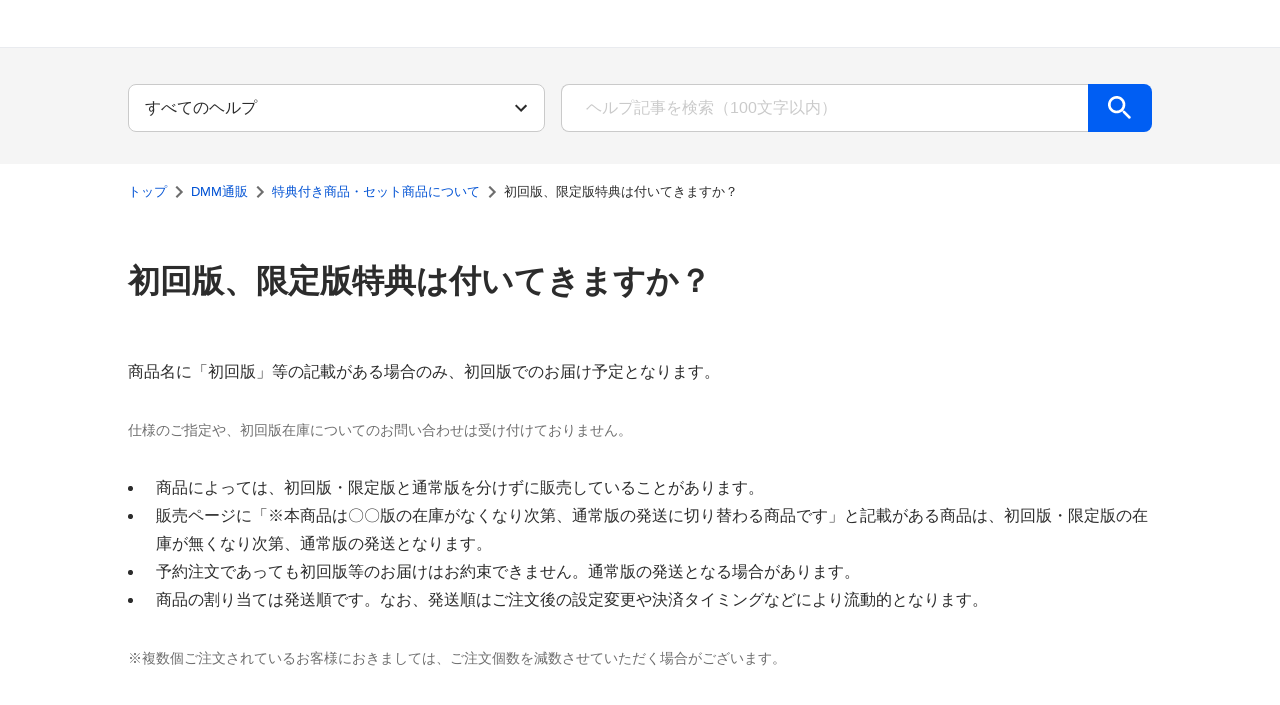

--- FILE ---
content_type: text/html; charset=utf-8
request_url: https://support.dmm.com/mono/article/46891
body_size: 11641
content:
<!DOCTYPE html><html><head><meta charSet="utf-8"/><meta name="viewport" content="width=device-width, initial-scale=1.0"/><title>初回版、限定版特典は付いてきますか？ DMM通販 DMMヘルプセンター</title><link rel="canonical" href="https://support.dmm.com/mono/article/46891"/><link rel="shortcut icon" href="/favicon.ico"/><meta name="next-head-count" content="5"/><link rel="preload" href="/_next/static/css/20523d33807587e0.css" as="style"/><link rel="stylesheet" href="/_next/static/css/20523d33807587e0.css" data-n-g=""/><noscript data-n-css=""></noscript><script defer="" nomodule="" src="/_next/static/chunks/polyfills-42372ed130431b0a.js"></script><script src="/_next/static/chunks/webpack-575d6a65205c0a21.js" defer=""></script><script src="/_next/static/chunks/framework-6d28727e634f0245.js" defer=""></script><script src="/_next/static/chunks/main-13e4460bbee117b0.js" defer=""></script><script src="/_next/static/chunks/pages/_app-29c4935ad4c3a28e.js" defer=""></script><script src="/_next/static/chunks/966-7a000369845eb8a9.js" defer=""></script><script src="/_next/static/chunks/577-749a4f08bcb56129.js" defer=""></script><script src="/_next/static/chunks/330-1b6e29f39d1b85d3.js" defer=""></script><script src="/_next/static/chunks/996-39dcc6eb8c768e8e.js" defer=""></script><script src="/_next/static/chunks/36-5abf9dc156ed9f95.js" defer=""></script><script src="/_next/static/chunks/187-f137ca9ed7ff8606.js" defer=""></script><script src="/_next/static/chunks/pages/%5Bcategory%5D/article/%5BarticleId%5D-c1323b43d00f25f5.js" defer=""></script><script src="/_next/static/NtIYAHn1C-rGy36DN7U00/_buildManifest.js" defer=""></script><script src="/_next/static/NtIYAHn1C-rGy36DN7U00/_ssgManifest.js" defer=""></script></head><body><noscript><iframe src="https://www.googletagmanager.com/ns.html?id=GTM-PLC9LTZ" height="0" width="0" style="display:none;visibility:hidden"></iframe></noscript><div id="__next"><div id=":R16:"><style>div[id=":R16:"]{--turtle-borderRadius-small:0.25rem;--turtle-borderRadius-medium:0.5rem;--turtle-borderRadius-large:0.75rem;--turtle-borderRadius-circle:9999px;--turtle-breakpoints-values-xxs:0;--turtle-breakpoints-values-xs:400;--turtle-breakpoints-values-sm:736;--turtle-breakpoints-values-md:1040;--turtle-breakpoints-values-lg:1312;--turtle-breakpoints-values-xl:1632;--turtle-palette-gray-50:#FFFFFF;--turtle-palette-gray-75:#FAFAFA;--turtle-palette-gray-100:#F5F5F5;--turtle-palette-gray-200:#EAEAEA;--turtle-palette-gray-300:#E1E1E1;--turtle-palette-gray-400:#CACACA;--turtle-palette-gray-500:#B3B3B3;--turtle-palette-gray-600:#8E8E8E;--turtle-palette-gray-700:#6E6E6E;--turtle-palette-gray-800:#4B4B4B;--turtle-palette-gray-900:#2C2C2C;--turtle-palette-yellow-100:#FDFFC7;--turtle-palette-yellow-200:#FFEA80;--turtle-palette-yellow-300:#FFD761;--turtle-palette-yellow-400:#FFC847;--turtle-palette-yellow-500:#FBBB28;--turtle-palette-yellow-600:#E3A30D;--turtle-palette-yellow-700:#B38019;--turtle-palette-yellow-800:#815C18;--turtle-palette-yellow-900:#74501B;--turtle-palette-red-100:#FAE6EA;--turtle-palette-red-200:#F3D0D8;--turtle-palette-red-300:#E7ABBA;--turtle-palette-red-400:#D77D96;--turtle-palette-red-500:#C55073;--turtle-palette-red-600:#B42F5A;--turtle-palette-red-700:#A81A4C;--turtle-palette-red-800:#8F0539;--turtle-palette-red-900:#75012F;--turtle-palette-blue-100:#EBF3FF;--turtle-palette-blue-200:#C3D9FF;--turtle-palette-blue-300:#94BCFF;--turtle-palette-blue-400:#609EFF;--turtle-palette-blue-500:#448CFF;--turtle-palette-blue-600:#1871FF;--turtle-palette-blue-700:#005EF3;--turtle-palette-blue-800:#0052D4;--turtle-palette-blue-900:#0046B4;--turtle-palette-green-100:#F0FFE3;--turtle-palette-green-200:#D2F9B4;--turtle-palette-green-300:#A9EA80;--turtle-palette-green-400:#77CF4F;--turtle-palette-green-500:#42AB28;--turtle-palette-green-600:#158511;--turtle-palette-green-700:#056815;--turtle-palette-green-800:#015722;--turtle-palette-green-900:#005230;--turtle-palette-violet-100:#EDE5FF;--turtle-palette-violet-200:#E3D7FE;--turtle-palette-violet-300:#CEB8F9;--turtle-palette-violet-400:#BA9FF4;--turtle-palette-violet-500:#A684F1;--turtle-palette-violet-600:#8763E9;--turtle-palette-violet-700:#6541C8;--turtle-palette-violet-800:#502EB8;--turtle-palette-violet-900:#3C24A8;--turtle-palette-pink-100:#FEE6F8;--turtle-palette-pink-200:#FDC9F0;--turtle-palette-pink-300:#F7A6E4;--turtle-palette-pink-400:#F17FD8;--turtle-palette-pink-500:#E25AC8;--turtle-palette-pink-600:#CF3FB5;--turtle-palette-pink-700:#BA2CA2;--turtle-palette-pink-800:#A01C8B;--turtle-palette-pink-900:#840B6F;--turtle-palette-orange-100:#FFEDDC;--turtle-palette-orange-200:#FCDDC4;--turtle-palette-orange-300:#FAB180;--turtle-palette-orange-400:#FA965C;--turtle-palette-orange-500:#F27836;--turtle-palette-orange-600:#DE601B;--turtle-palette-orange-700:#D15715;--turtle-palette-orange-800:#AE410A;--turtle-palette-orange-900:#943505;--turtle-palette-backgroundColor-primaryBackground:#F5F5F5;--turtle-palette-backgroundColor-secondaryBackground:#EAEAEA;--turtle-palette-backgroundColor-tertiaryBackground:#E1E1E1;--turtle-palette-onBackgroundColor-highEmphasis:#2C2C2C;--turtle-palette-onBackgroundColor-mediumEmphasis:#4B4B4B;--turtle-palette-onBackgroundColor-lowEmphasis:#6E6E6E;--turtle-palette-onBackgroundColor-disabled:#B3B3B3;--turtle-palette-surfaceColor-primarySurface:#FFFFFF;--turtle-palette-surfaceColor-secondarySurface:#FAFAFA;--turtle-palette-surfaceColor-tertiarySurface:#F5F5F5;--turtle-palette-onSurfaceColor-highEmphasis:#2C2C2C;--turtle-palette-onSurfaceColor-mediumEmphasis:#4B4B4B;--turtle-palette-onSurfaceColor-lowEmphasis:#6E6E6E;--turtle-palette-onSurfaceColor-placeholder:#CACACA;--turtle-palette-dividerColor-divider:#8E8E8E;--turtle-palette-dividerColor-subDivider:#E1E1E1;--turtle-palette-borderColor-border:#CACACA;--turtle-palette-primaryKeyColors-main:#005EF3;--turtle-palette-primaryKeyColors-light:#609EFF;--turtle-palette-primaryKeyColors-dark:#0052D4;--turtle-palette-primaryKeyColors-contrast:#FFFFFF;--turtle-palette-secondaryKeyColors-main:#FFC847;--turtle-palette-secondaryKeyColors-light:#FFD761;--turtle-palette-secondaryKeyColors-dark:#815C18;--turtle-palette-secondaryKeyColors-contrast:#2C2C2C;--turtle-palette-interactiveColors-main:#0052D4;--turtle-palette-interactiveColors-light:#448CFF;--turtle-palette-interactiveColors-dark:#0046B4;--turtle-palette-interactiveColors-contrast:#FFFFFF;--turtle-palette-interactiveColors-border:#0052D4;--turtle-palette-interactiveColors-background:#e5edfa;--turtle-palette-interactiveColors-link:#0052D4;--turtle-palette-interactiveColors-linkVisited:#6541C8;--turtle-palette-errorColors-main:#B42F5A;--turtle-palette-errorColors-light:#C55073;--turtle-palette-errorColors-dark:#8F0539;--turtle-palette-errorColors-contrast:#FFFFFF;--turtle-palette-errorColors-border:#B42F5A;--turtle-palette-errorColors-background:#f7eaee;--turtle-palette-successColors-main:#158511;--turtle-palette-successColors-light:#42AB28;--turtle-palette-successColors-dark:#056815;--turtle-palette-successColors-contrast:#FFFFFF;--turtle-palette-successColors-border:#158511;--turtle-palette-successColors-background:#e7f2e7;--turtle-palette-warningColors-main:#B38019;--turtle-palette-warningColors-light:#E3A30D;--turtle-palette-warningColors-dark:#815C18;--turtle-palette-warningColors-contrast:#FFFFFF;--turtle-palette-warningColors-border:#B38019;--turtle-palette-warningColors-background:#fff9ec;--turtle-palette-state-disabled-opacity:0.5;--turtle-palette-state-disabled-cursor:not-allowed;--turtle-spacing-small-1:calc(0.25 * 0.5rem);--turtle-spacing-small-2:calc(0.5 * 0.5rem);--turtle-spacing-small-3:calc(1 * 0.5rem);--turtle-spacing-small-4:calc(1.5 * 0.5rem);--turtle-spacing-small-5:calc(2 * 0.5rem);--turtle-spacing-medium-1:calc(3 * 0.5rem);--turtle-spacing-medium-2:calc(4 * 0.5rem);--turtle-spacing-medium-3:calc(5 * 0.5rem);--turtle-spacing-medium-4:calc(6 * 0.5rem);--turtle-spacing-medium-5:calc(7 * 0.5rem);--turtle-spacing-medium-6:calc(8 * 0.5rem);--turtle-spacing-large-1:calc(10 * 0.5rem);--turtle-spacing-large-2:calc(12 * 0.5rem);--turtle-spacing-large-3:calc(14 * 0.5rem);--turtle-spacing-large-4:calc(16 * 0.5rem);--turtle-spacing-large-5:calc(18 * 0.5rem);--turtle-spacing-large-6:calc(20 * 0.5rem);--turtle-typography-heading1-lineHeight:1.3;--turtle-typography-heading1-fontWeight:600;--turtle-typography-heading1-fontSize:calc( 2.027 * clamp(1rem / 1.125, 0.55rem + 1vw, 1rem));--turtle-typography-heading1-fontFamily:"Helvetica Neue", Arial, "Hiragino Kaku Gothic ProN", "Hiragino Sans", Meiryo, sans-serif;--turtle-typography-heading2-lineHeight:1.3;--turtle-typography-heading2-fontWeight:600;--turtle-typography-heading2-fontSize:calc( 1.802 * clamp(1rem / 1.125, 0.55rem + 1vw, 1rem));--turtle-typography-heading2-fontFamily:"Helvetica Neue", Arial, "Hiragino Kaku Gothic ProN", "Hiragino Sans", Meiryo, sans-serif;--turtle-typography-heading3-lineHeight:1.3;--turtle-typography-heading3-fontWeight:600;--turtle-typography-heading3-fontSize:calc( 1.602 * clamp(1rem / 1.125, 0.55rem + 1vw, 1rem));--turtle-typography-heading3-fontFamily:"Helvetica Neue", Arial, "Hiragino Kaku Gothic ProN", "Hiragino Sans", Meiryo, sans-serif;--turtle-typography-heading4-lineHeight:1.3;--turtle-typography-heading4-fontWeight:600;--turtle-typography-heading4-fontSize:calc( 1.424 * clamp(1rem / 1.125, 0.55rem + 1vw, 1rem));--turtle-typography-heading4-fontFamily:"Helvetica Neue", Arial, "Hiragino Kaku Gothic ProN", "Hiragino Sans", Meiryo, sans-serif;--turtle-typography-heading5-lineHeight:1.3;--turtle-typography-heading5-fontWeight:600;--turtle-typography-heading5-fontSize:calc( 1.266 * clamp(1rem / 1.125, 0.55rem + 1vw, 1rem));--turtle-typography-heading5-fontFamily:"Helvetica Neue", Arial, "Hiragino Kaku Gothic ProN", "Hiragino Sans", Meiryo, sans-serif;--turtle-typography-heading6-lineHeight:1.3;--turtle-typography-heading6-fontWeight:600;--turtle-typography-heading6-fontSize:calc( 1.125 * clamp(1rem / 1.125, 0.55rem + 1vw, 1rem));--turtle-typography-heading6-fontFamily:"Helvetica Neue", Arial, "Hiragino Kaku Gothic ProN", "Hiragino Sans", Meiryo, sans-serif;--turtle-typography-body1-lineHeight:1.75;--turtle-typography-body1-fontWeight:400;--turtle-typography-body1-fontSize:calc( 1 * clamp(1rem / 1.125, 0.55rem + 1vw, 1rem));--turtle-typography-body1-fontFamily:"Helvetica Neue", Arial, "Hiragino Kaku Gothic ProN", "Hiragino Sans", Meiryo, sans-serif;--turtle-typography-body2-lineHeight:1.75;--turtle-typography-body2-fontWeight:400;--turtle-typography-body2-fontSize:calc( 0.889 * clamp(1rem / 1.125, 0.55rem + 1vw, 1rem));--turtle-typography-body2-fontFamily:"Helvetica Neue", Arial, "Hiragino Kaku Gothic ProN", "Hiragino Sans", Meiryo, sans-serif;--turtle-typography-body3-lineHeight:1.75;--turtle-typography-body3-fontWeight:400;--turtle-typography-body3-fontSize:calc( 0.79 * clamp(1rem / 1.125, 0.55rem + 1vw, 1rem));--turtle-typography-body3-fontFamily:"Helvetica Neue", Arial, "Hiragino Kaku Gothic ProN", "Hiragino Sans", Meiryo, sans-serif;--turtle-typography-body4-lineHeight:1.75;--turtle-typography-body4-fontWeight:400;--turtle-typography-body4-fontSize:calc( 0.702 * clamp(1rem / 1.125, 0.55rem + 1vw, 1rem));--turtle-typography-body4-fontFamily:"Helvetica Neue", Arial, "Hiragino Kaku Gothic ProN", "Hiragino Sans", Meiryo, sans-serif;--turtle-typography-body5-lineHeight:1.75;--turtle-typography-body5-fontWeight:400;--turtle-typography-body5-fontSize:calc( 0.624 * clamp(1rem / 1.125, 0.55rem + 1vw, 1rem));--turtle-typography-body5-fontFamily:"Helvetica Neue", Arial, "Hiragino Kaku Gothic ProN", "Hiragino Sans", Meiryo, sans-serif;--turtle-typography-buttonText-lineHeight:1;--turtle-typography-buttonText-fontWeight:600;--turtle-typography-buttonText-fontSize:calc( 1 * clamp(1rem / 1.125, 0.55rem + 1vw, 1rem));--turtle-typography-buttonText-fontFamily:"Helvetica Neue", Arial, "Hiragino Kaku Gothic ProN", "Hiragino Sans", Meiryo, sans-serif;--turtle-typography-label-lineHeight:1.5;--turtle-typography-label-fontWeight:600;--turtle-typography-label-fontSize:calc( 0.702 * clamp(1rem / 1.125, 0.55rem + 1vw, 1rem));--turtle-typography-label-fontFamily:"Helvetica Neue", Arial, "Hiragino Kaku Gothic ProN", "Hiragino Sans", Meiryo, sans-serif;--turtle-typography-global-fontSizes-10:0.624rem;--turtle-typography-global-fontSizes-20:0.702rem;--turtle-typography-global-fontSizes-30:0.79rem;--turtle-typography-global-fontSizes-40:0.889rem;--turtle-typography-global-fontSizes-50:1rem;--turtle-typography-global-fontSizes-60:1.125rem;--turtle-typography-global-fontSizes-70:1.266rem;--turtle-typography-global-fontSizes-80:1.424rem;--turtle-typography-global-fontSizes-90:1.602rem;--turtle-typography-global-fontSizes-100:1.802rem;--turtle-typography-global-fontSizes-110:2.027rem;--turtle-typography-global-fontSizes-120:2.281rem;--turtle-typography-global-fontSizes-130:2.566rem;--turtle-typography-global-fontSizes-140:2.887rem;--turtle-typography-global-fontSizes-150:3.247rem;--turtle-typography-global-lineHeights-100:1;--turtle-typography-global-lineHeights-130:1.3;--turtle-typography-global-lineHeights-150:1.5;--turtle-typography-global-lineHeights-175:1.75;--turtle-typography-global-lineHeights-body:1.75;--turtle-typography-global-lineHeights-heading:1.3;--turtle-typography-global-lineHeights-buttonText:1;--turtle-typography-global-lineHeights-label:1.5;--turtle-typography-global-fontWeights-100:100;--turtle-typography-global-fontWeights-200:200;--turtle-typography-global-fontWeights-300:300;--turtle-typography-global-fontWeights-400:400;--turtle-typography-global-fontWeights-500:500;--turtle-typography-global-fontWeights-600:600;--turtle-typography-global-fontWeights-700:700;--turtle-typography-global-fontWeights-800:800;--turtle-typography-global-fontWeights-900:900;--turtle-typography-global-fontWeights-bold:700;--turtle-typography-global-fontWeights-normal:400;--turtle-typography-global-fontFamily:"Helvetica Neue", Arial, "Hiragino Kaku Gothic ProN", "Hiragino Sans", Meiryo, sans-serif;--turtle-zIndex-100:1000;--turtle-zIndex-200:1100;--turtle-zIndex-300:1200;--turtle-zIndex-400:1300;--turtle-zIndex-500:1400;--turtle-zIndex-600:1500;--turtle-zIndex-700:1600;--turtle-zIndex-800:1700;--turtle-zIndex-900:1800;--turtle-zIndex-1000:1900;--turtle-zIndex-9999:99999;--turtle-zIndex-tooltip:1900;--turtle-zIndex-snackbar:1700;--turtle-zIndex-modal:1500;--turtle-zIndex-drawer:1300;--turtle-zIndex-header:1200;--turtle-zIndex-fab:1000;}</style><style data-emotion="css 4qj2av">.css-4qj2av{display:grid;grid-template-rows:auto 1fr auto;grid-template-columns:100%;min-height:100vh;min-height:100dvh;}</style><div class="turtle-component turtle-DmmNavi css-4qj2av"><style data-emotion="css 1s45jmn">.css-1s45jmn{display:-webkit-box;display:-webkit-flex;display:-ms-flexbox;display:flex;-webkit-box-pack:left;-ms-flex-pack:left;-webkit-justify-content:left;justify-content:left;-webkit-align-items:center;-webkit-box-align:center;-ms-flex-align:center;align-items:center;width:100%;height:48px;box-sizing:border-box;padding-left:15px;background-color:#fff;border-bottom-style:solid;border-bottom-width:1px;border-bottom-color:#e9ebef;}@media only screen and (max-width: 1039px){.css-1s45jmn{min-width:auto;padding-left:10px;height:45px;border-bottom-color:#f7f7f7;}}</style><header class="css-1s45jmn"><a href="https://www.dmm.com/"><style data-emotion="css ylijxt">.css-ylijxt{display:-webkit-box;display:-webkit-flex;display:-ms-flexbox;display:flex;width:92px;height:28px;}@media only screen and (max-width: 1039px){.css-ylijxt{width:79px;height:24px;}}</style><div class="css-ylijxt"><svg xmlns="http://www.w3.org/2000/svg" viewBox="0 0 184 56"><path fill-rule="evenodd" d="M118.581 41.24a2.72 2.72 0 0 1-.787 1.988 2.786 2.786 0 0 1-3.905 0 2.7 2.7 0 0 1-.8-1.988 2.744 2.744 0 1 1 5.492 0m16.219-9.819a6.3 6.3 0 0 0-1.375-.618 4.7 4.7 0 0 0-1.332-.2 3.44 3.44 0 0 0-2.753 1.197 4.78 4.78 0 0 0-1.021 3.218 4.75 4.75 0 0 0 1.032 3.269 3.7 3.7 0 0 0 2.918 1.161 3.9 3.9 0 0 0 1.33-.227 4 4 0 0 0 1.2-.7v4.539a7.6 7.6 0 0 1-1.961.737 10 10 0 0 1-2.164.23 7.93 7.93 0 0 1-6.067-2.393 9.15 9.15 0 0 1-2.25-6.529 9.11 9.11 0 0 1 2.262-6.516 7.92 7.92 0 0 1 6.055-2.405 12.6 12.6 0 0 1 4.125.676zm19.718 3.684a8.9 8.9 0 0 1-2.354 6.517 9.4 9.4 0 0 1-12.56 0 8.95 8.95 0 0 1-2.333-6.517 8.95 8.95 0 0 1 2.333-6.516 9.4 9.4 0 0 1 12.569.01 8.94 8.94 0 0 1 2.343 6.506zm-8.634 4.774a2.66 2.66 0 0 0 2.345-1.249 6.43 6.43 0 0 0 .83-3.563 6.4 6.4 0 0 0-.83-3.539 2.82 2.82 0 0 0-4.68-.011 6.43 6.43 0 0 0-.819 3.551 6.47 6.47 0 0 0 .819 3.572 2.64 2.64 0 0 0 2.333 1.239zm11.673 4.148V26.564h5.255v2.7a7.1 7.1 0 0 1 2.4-2.166 6.3 6.3 0 0 1 2.988-.7 4.67 4.67 0 0 1 2.716.723 3.54 3.54 0 0 1 1.4 2.145 8.4 8.4 0 0 1 2.519-2.166 6 6 0 0 1 2.854-.7 3.51 3.51 0 0 1 3.136 1.313q.894 1.31.893 5.421v10.9h-5.58V33.452a4 4 0 0 0-.379-2.065 1.44 1.44 0 0 0-1.3-.568 1.87 1.87 0 0 0-1.585.621 3.84 3.84 0 0 0-.471 2.226v10.361h-5.527V33.452a4.04 4.04 0 0 0-.389-2.065 1.41 1.41 0 0 0-1.287-.609 1.9 1.9 0 0 0-1.626.662 3.84 3.84 0 0 0-.491 2.226v10.361zm-54.575-32.054H91.645l-4.219 15.076-4.676-15.076h-10.5l-3.172 16.461-2.943-16.461H54.8l-4.222 15.076L45.9 11.973H35.4l-2.366 12.344c-1.779-7.864-8.97-12.344-19.8-12.344H0v32.054h16.037c5.15 0 10.915-1.618 14.356-5.94l-1.139 5.94h11.213l2.312-13.453 3.928 13.453h8.768l3.345-13.38 2.037 13.38h16.459l2.311-13.453 3.925 13.453h8.77l3.343-13.38 2.035 13.38h11.047zM14.129 32.907v-9.99c2.425 0 6.111.109 6.111 4.974.001 4.973-3.545 5.016-6.111 5.016"></path></svg></div></a></header><div class="turtle-DmmNavi_main"><style data-emotion="css 10klw3m">.css-10klw3m{height:100%;}</style><main class="turtle-LayoutWithNavi css-10klw3m"><style data-emotion="css 84tv55">.css-84tv55{height:100%;box-sizing:border-box;font-family:'Hiragino Kaku Gothic ProN','ヒラギノ角ゴ ProN W4',sans-serif;}</style><div class="turtle-LayoutWithNavi_wrapper css-84tv55"><style data-emotion="css-global 1522fuy">ul{list-style:none;margin:0;padding:0;}ol{margin:0;padding:0;}h1,h2,h3,h4{font-weight:400;}header img,footer img{max-width:unset;display:-webkit-box;display:-webkit-unset;display:-ms-unsetbox;display:unset;}</style><style data-emotion="css 1198uq6">.css-1198uq6{background:#F5F5F5;padding:calc(4 * 0.5rem) 0px;color:#2C2C2C;}</style><div class="css-1198uq6"><div><style data-emotion="css bjjtl">.css-bjjtl{margin:0 auto;max-width:1632px;}@media only screen and (max-width: 1631px){.css-bjjtl{max-width:1312px;}}@media only screen and (max-width: 1311px){.css-bjjtl{max-width:1040px;}}@media only screen and (max-width: 1039px){.css-bjjtl{max-width:736px;}}@media only screen and (max-width: 735px){.css-bjjtl{max-width:100vw;}}@media only screen and (max-width: 399px){.css-bjjtl{max-width:100vw;}}</style><div class="css-bjjtl"><style data-emotion="css 1y9ewx5">.css-1y9ewx5{box-sizing:border-box;display:-webkit-box;display:-webkit-flex;display:-ms-flexbox;display:flex;-webkit-box-flex-wrap:wrap;-webkit-flex-wrap:wrap;-ms-flex-wrap:wrap;flex-wrap:wrap;width:100%;-webkit-flex-direction:row;-ms-flex-direction:row;flex-direction:row;margin-top:calc(-1 * 16px);-webkit-box-pack:center;-ms-flex-pack:center;-webkit-justify-content:center;justify-content:center;}.css-1y9ewx5>.MuiGrid-item{padding-top:16px;}</style><div class="MuiGrid-root MuiGrid-container css-1y9ewx5"><style data-emotion="css ssv6ms">.css-ssv6ms{box-sizing:border-box;margin:0;-webkit-flex-direction:row;-ms-flex-direction:row;flex-direction:row;-webkit-flex-basis:100%;-ms-flex-preferred-size:100%;flex-basis:100%;-webkit-box-flex:0;-webkit-flex-grow:0;-ms-flex-positive:0;flex-grow:0;max-width:100%;}@media (min-width:400px){.css-ssv6ms{-webkit-flex-basis:100%;-ms-flex-preferred-size:100%;flex-basis:100%;-webkit-box-flex:0;-webkit-flex-grow:0;-ms-flex-positive:0;flex-grow:0;max-width:100%;}}@media (min-width:736px){.css-ssv6ms{-webkit-flex-basis:83.333333%;-ms-flex-preferred-size:83.333333%;flex-basis:83.333333%;-webkit-box-flex:0;-webkit-flex-grow:0;-ms-flex-positive:0;flex-grow:0;max-width:83.333333%;}}@media (min-width:1040px){.css-ssv6ms{-webkit-flex-basis:41.666667%;-ms-flex-preferred-size:41.666667%;flex-basis:41.666667%;-webkit-box-flex:0;-webkit-flex-grow:0;-ms-flex-positive:0;flex-grow:0;max-width:41.666667%;}}@media (min-width:1312px){.css-ssv6ms{-webkit-flex-basis:33.333333%;-ms-flex-preferred-size:33.333333%;flex-basis:33.333333%;-webkit-box-flex:0;-webkit-flex-grow:0;-ms-flex-positive:0;flex-grow:0;max-width:33.333333%;}}@media (min-width:1632px){.css-ssv6ms{-webkit-flex-basis:25%;-ms-flex-preferred-size:25%;flex-basis:25%;-webkit-box-flex:0;-webkit-flex-grow:0;-ms-flex-positive:0;flex-grow:0;max-width:25%;}}</style><div class="MuiGrid-root MuiGrid-item MuiGrid-grid-xxs-12 MuiGrid-grid-sm-10 MuiGrid-grid-md-5 MuiGrid-grid-lg-4 MuiGrid-grid-xl-3 css-ssv6ms"><style data-emotion="css oyhu2r">.css-oyhu2r{padding:0 calc(2 * 0.5rem);}@media only screen and (max-width: 1311px){.css-oyhu2r{padding:0 calc(1 * 0.5rem);}}</style><div class="css-oyhu2r"><div><style data-emotion="css 1r3srsi">.css-1r3srsi select{height:48px;border-radius:8px;-webkit-appearance:none;-moz-appearance:none;-ms-appearance:none;appearance:none;overflow:hidden;text-overflow:ellipsis;}@media only screen and (max-width: 1039px){.css-1r3srsi select{line-height:1.75;font-weight:400;font-size:calc( 0.889 * clamp(1rem / 1.125, 0.55rem + 1vw, 1rem));font-family:"Helvetica Neue",Arial,"Hiragino Kaku Gothic ProN","Hiragino Sans",Meiryo,sans-serif;}}</style><div class="turtle-component turtle-Select css-1r3srsi"><style data-emotion="css j49ijm">.css-j49ijm{position:relative;margin-top:calc(0.5 * 0.5rem);width:100%;border-radius:0.25rem;}</style><div class="turtle-Select_selectWrapper css-j49ijm"><style data-emotion="css l6orjn">.css-l6orjn{line-height:1.75;font-weight:400;font-size:calc( 1 * clamp(1rem / 1.125, 0.55rem + 1vw, 1rem));font-family:"Helvetica Neue",Arial,"Hiragino Kaku Gothic ProN","Hiragino Sans",Meiryo,sans-serif;color:#2C2C2C;width:100%;height:40px;border:1px solid #CACACA;box-sizing:border-box;padding:0 calc(1.5 * 0.5rem);border-radius:0.25rem;margin-top:calc(0.5 * 0.5rem);background-color:#FFFFFF;-webkit-appearance:none;-moz-appearance:none;-ms-appearance:none;appearance:none;margin-top:0px;padding:0 calc(5 * 0.5rem) 0 calc(2 * 0.5rem);}.css-l6orjn::-webkit-input-placeholder{color:#CACACA;}.css-l6orjn::-moz-placeholder{color:#CACACA;}.css-l6orjn:-ms-input-placeholder{color:#CACACA;}.css-l6orjn::placeholder{color:#CACACA;}.css-l6orjn.turtle-TextField-error{border:1px solid #B42F5A;background-color:#f7eaee;}.css-l6orjn.turtle-TextField-disabled{opacity:0.5;cursor:not-allowed;}.css-l6orjn.turtle-Select-error{border:1px solid #B42F5A;background-color:#f7eaee;}.css-l6orjn.turtle-Select-disabled{opacity:0.5;cursor:not-allowed;}.css-l6orjn::-ms-expand{display:none;}</style><select class="turtle-Select_select css-l6orjn" id="search-filter"><option value="" selected="">すべてのヘルプ</option></select><style data-emotion="css 1876oqo">.css-1876oqo{pointer-events:none;position:absolute;width:24px;height:24px;right:calc(1.5 * 0.5rem);top:50%;-webkit-transform:translateY(-50%);-moz-transform:translateY(-50%);-ms-transform:translateY(-50%);transform:translateY(-50%);color:#2C2C2C;}.css-1876oqo.turtle-Select-disabled{opacity:0.5;cursor:not-allowed;}</style><style data-emotion="css 181a6oe">.css-181a6oe{-webkit-user-select:none;-moz-user-select:none;-ms-user-select:none;user-select:none;width:1em;height:1em;display:inline-block;-webkit-flex-shrink:0;-ms-flex-negative:0;flex-shrink:0;-webkit-transition:fill 200ms cubic-bezier(0.4, 0, 0.2, 1) 0ms;transition:fill 200ms cubic-bezier(0.4, 0, 0.2, 1) 0ms;fill:currentColor;font-size:1.5rem;pointer-events:none;position:absolute;width:24px;height:24px;right:calc(1.5 * 0.5rem);top:50%;-webkit-transform:translateY(-50%);-moz-transform:translateY(-50%);-ms-transform:translateY(-50%);transform:translateY(-50%);color:#2C2C2C;}.css-181a6oe.turtle-Select-disabled{opacity:0.5;cursor:not-allowed;}</style><svg class="MuiSvgIcon-root MuiSvgIcon-fontSizeMedium turtle-Select_select_icon css-181a6oe" focusable="false" aria-hidden="true" viewBox="0 0 24 24" data-testid="KeyboardArrowDownSharpIcon"><path d="M7.41 8.59 12 13.17l4.59-4.58L18 10l-6 6-6-6z"></path></svg></div></div></div></div></div><style data-emotion="css nreyc5">.css-nreyc5{box-sizing:border-box;margin:0;-webkit-flex-direction:row;-ms-flex-direction:row;flex-direction:row;-webkit-flex-basis:100%;-ms-flex-preferred-size:100%;flex-basis:100%;-webkit-box-flex:0;-webkit-flex-grow:0;-ms-flex-positive:0;flex-grow:0;max-width:100%;}@media (min-width:400px){.css-nreyc5{-webkit-flex-basis:100%;-ms-flex-preferred-size:100%;flex-basis:100%;-webkit-box-flex:0;-webkit-flex-grow:0;-ms-flex-positive:0;flex-grow:0;max-width:100%;}}@media (min-width:736px){.css-nreyc5{-webkit-flex-basis:83.333333%;-ms-flex-preferred-size:83.333333%;flex-basis:83.333333%;-webkit-box-flex:0;-webkit-flex-grow:0;-ms-flex-positive:0;flex-grow:0;max-width:83.333333%;}}@media (min-width:1040px){.css-nreyc5{-webkit-flex-basis:58.333333%;-ms-flex-preferred-size:58.333333%;flex-basis:58.333333%;-webkit-box-flex:0;-webkit-flex-grow:0;-ms-flex-positive:0;flex-grow:0;max-width:58.333333%;}}@media (min-width:1312px){.css-nreyc5{-webkit-flex-basis:50%;-ms-flex-preferred-size:50%;flex-basis:50%;-webkit-box-flex:0;-webkit-flex-grow:0;-ms-flex-positive:0;flex-grow:0;max-width:50%;}}@media (min-width:1632px){.css-nreyc5{-webkit-flex-basis:41.666667%;-ms-flex-preferred-size:41.666667%;flex-basis:41.666667%;-webkit-box-flex:0;-webkit-flex-grow:0;-ms-flex-positive:0;flex-grow:0;max-width:41.666667%;}}</style><div class="MuiGrid-root MuiGrid-item MuiGrid-grid-xxs-12 MuiGrid-grid-sm-10 MuiGrid-grid-md-7 MuiGrid-grid-lg-6 MuiGrid-grid-xl-5 css-nreyc5"><div class="css-oyhu2r"><style data-emotion="css zjik7">.css-zjik7{display:-webkit-box;display:-webkit-flex;display:-ms-flexbox;display:flex;}</style><form class="css-zjik7"><style data-emotion="css mmrvay">.css-mmrvay{width:100%;}.css-mmrvay .turtle-TextField_inputWrapper{height:48px;border-width:1px 0px 1px 1px;border-radius:8px 0px 0px 8px;}@media only screen and (max-width: 1039px){.css-mmrvay .turtle-TextField_inputWrapper{line-height:1.75;font-weight:400;font-size:calc( 0.889 * clamp(1rem / 1.125, 0.55rem + 1vw, 1rem));font-family:"Helvetica Neue",Arial,"Hiragino Kaku Gothic ProN","Hiragino Sans",Meiryo,sans-serif;}}</style><div class="turtle-component turtle-TextField css-mmrvay"><style data-emotion="css 16k0fgn">.css-16k0fgn{line-height:1.75;font-weight:400;font-size:calc( 1 * clamp(1rem / 1.125, 0.55rem + 1vw, 1rem));font-family:"Helvetica Neue",Arial,"Hiragino Kaku Gothic ProN","Hiragino Sans",Meiryo,sans-serif;color:#2C2C2C;width:100%;height:40px;border:1px solid #CACACA;box-sizing:border-box;padding:0 calc(1.5 * 0.5rem);border-radius:0.25rem;margin-top:calc(0.5 * 0.5rem);background-color:#FFFFFF;display:-webkit-box;display:-webkit-flex;display:-ms-flexbox;display:flex;overflow:hidden;-webkit-align-items:center;-webkit-box-align:center;-ms-flex-align:center;align-items:center;width:100%;padding-inline:0;position:relative;}.css-16k0fgn::-webkit-input-placeholder{color:#CACACA;}.css-16k0fgn::-moz-placeholder{color:#CACACA;}.css-16k0fgn:-ms-input-placeholder{color:#CACACA;}.css-16k0fgn::placeholder{color:#CACACA;}.css-16k0fgn.turtle-TextField-error{border:1px solid #B42F5A;background-color:#f7eaee;}.css-16k0fgn.turtle-TextField-disabled{opacity:0.5;cursor:not-allowed;}.css-16k0fgn .turtle-TextField_leftIconWrapper,.css-16k0fgn .turtle-TextField_rightIconWrapper{display:-webkit-box;display:-webkit-flex;display:-ms-flexbox;display:flex;-webkit-align-items:center;-webkit-box-align:center;-ms-flex-align:center;align-items:center;}.css-16k0fgn .turtle-TextField_leftIconWrapper{margin-left:calc(1.5 * 0.5rem);position:absolute;left:0;}.css-16k0fgn .turtle-TextField_rightIconWrapper{margin-right:calc(1.5 * 0.5rem);position:absolute;right:0;}.css-16k0fgn:has(.turtle-TextField_input.turtle-TextField-error){border:1px solid #B42F5A;background-color:#f7eaee;}.css-16k0fgn:focus-within{outline:auto;outline:auto -webkit-focus-ring-color;}</style><style data-emotion="css 1v0xfbb">.css-1v0xfbb{line-height:1.75;font-weight:400;font-size:calc( 1 * clamp(1rem / 1.125, 0.55rem + 1vw, 1rem));font-family:"Helvetica Neue",Arial,"Hiragino Kaku Gothic ProN","Hiragino Sans",Meiryo,sans-serif;color:#2C2C2C;width:100%;height:40px;border:1px solid #CACACA;box-sizing:border-box;padding:0 calc(1.5 * 0.5rem);border-radius:0.25rem;margin-top:calc(0.5 * 0.5rem);background-color:#FFFFFF;display:-webkit-box;display:-webkit-flex;display:-ms-flexbox;display:flex;overflow:hidden;-webkit-align-items:center;-webkit-box-align:center;-ms-flex-align:center;align-items:center;width:100%;padding-inline:0;position:relative;}.css-1v0xfbb::-webkit-input-placeholder{color:#CACACA;}.css-1v0xfbb::-moz-placeholder{color:#CACACA;}.css-1v0xfbb:-ms-input-placeholder{color:#CACACA;}.css-1v0xfbb::placeholder{color:#CACACA;}.css-1v0xfbb.turtle-TextField-error{border:1px solid #B42F5A;background-color:#f7eaee;}.css-1v0xfbb.turtle-TextField-disabled{opacity:0.5;cursor:not-allowed;}.css-1v0xfbb .turtle-TextField_leftIconWrapper,.css-1v0xfbb .turtle-TextField_rightIconWrapper{display:-webkit-box;display:-webkit-flex;display:-ms-flexbox;display:flex;-webkit-align-items:center;-webkit-box-align:center;-ms-flex-align:center;align-items:center;}.css-1v0xfbb .turtle-TextField_leftIconWrapper{margin-left:calc(1.5 * 0.5rem);position:absolute;left:0;}.css-1v0xfbb .turtle-TextField_rightIconWrapper{margin-right:calc(1.5 * 0.5rem);position:absolute;right:0;}.css-1v0xfbb:has(.turtle-TextField_input.turtle-TextField-error){border:1px solid #B42F5A;background-color:#f7eaee;}.css-1v0xfbb:focus-within{outline:auto;outline:auto -webkit-focus-ring-color;}</style><div class="base-Input-root turtle-TextField_inputWrapper css-1v0xfbb"><style data-emotion="css 12t5a4e">.css-12t5a4e{font:inherit;color:inherit;-webkit-appearance:none;-moz-appearance:none;-ms-appearance:none;appearance:none;border:0;background:none;-webkit-box-flex:1;-webkit-flex-grow:1;-ms-flex-positive:1;flex-grow:1;height:100%;outline:none;padding:0 calc(1.5 * 0.5rem);}.css-12t5a4e::-ms-reveal{display:none;}.css-12t5a4e::-webkit-input-placeholder{color:#CACACA;}.css-12t5a4e::-moz-placeholder{color:#CACACA;}.css-12t5a4e:-ms-input-placeholder{color:#CACACA;}.css-12t5a4e::placeholder{color:#CACACA;}.css-12t5a4e.turtle-TextField-disabled{opacity:0.5;cursor:not-allowed;}</style><input class="base-Input-input turtle-TextField_input css-12t5a4e" id="search-box" placeholder="ヘルプ記事を検索（100文字以内）" type="text" value=""/></div></div><style data-emotion="css 1jyzxdv">.css-1jyzxdv{box-sizing:border-box;width:64px;height:48px;padding:0px;margin-top:calc(0.5 * 0.5rem);border:none;border-radius:0px 8px 8px 0px;color:#FFFFFF;background:#005EF3;display:-webkit-box;display:-webkit-flex;display:-ms-flexbox;display:flex;-webkit-box-pack:center;-ms-flex-pack:center;-webkit-justify-content:center;justify-content:center;-webkit-align-items:center;-webkit-box-align:center;-ms-flex-align:center;align-items:center;-webkit-flex-shrink:0;-ms-flex-negative:0;flex-shrink:0;cursor:pointer;}</style><button type="submit" class="css-1jyzxdv"><style data-emotion="css f3h0po">.css-f3h0po{line-height:1.3;font-weight:600;font-size:calc( 2.027 * clamp(1rem / 1.125, 0.55rem + 1vw, 1rem));font-family:"Helvetica Neue",Arial,"Hiragino Kaku Gothic ProN","Hiragino Sans",Meiryo,sans-serif;}</style><style data-emotion="css 1yx34hs">.css-1yx34hs{-webkit-user-select:none;-moz-user-select:none;-ms-user-select:none;user-select:none;width:1em;height:1em;display:inline-block;-webkit-flex-shrink:0;-ms-flex-negative:0;flex-shrink:0;-webkit-transition:fill 200ms cubic-bezier(0.4, 0, 0.2, 1) 0ms;transition:fill 200ms cubic-bezier(0.4, 0, 0.2, 1) 0ms;fill:currentColor;font-size:1.5rem;line-height:1.3;font-weight:600;font-size:calc( 2.027 * clamp(1rem / 1.125, 0.55rem + 1vw, 1rem));font-family:"Helvetica Neue",Arial,"Hiragino Kaku Gothic ProN","Hiragino Sans",Meiryo,sans-serif;}</style><svg class="MuiSvgIcon-root MuiSvgIcon-fontSizeMedium css-1yx34hs" focusable="false" aria-hidden="true" viewBox="0 0 24 24" data-testid="SearchRoundedIcon"><path d="M15.5 14h-.79l-.28-.27c1.2-1.4 1.82-3.31 1.48-5.34-.47-2.78-2.79-5-5.59-5.34-4.23-.52-7.79 3.04-7.27 7.27.34 2.8 2.56 5.12 5.34 5.59 2.03.34 3.94-.28 5.34-1.48l.27.28v.79l4.25 4.25c.41.41 1.08.41 1.49 0s.41-1.08 0-1.49zm-6 0C7.01 14 5 11.99 5 9.5S7.01 5 9.5 5 14 7.01 14 9.5 11.99 14 9.5 14"></path></svg></button></form></div></div></div></div></div></div><style data-emotion="css 1qsmciz">.css-1qsmciz{background:#FFFFFF;word-break:break-all;}</style><div class="css-1qsmciz"><div><style data-emotion="css b32ucf">.css-b32ucf{padding-top:calc(2 * 0.5rem);}</style><div class="css-b32ucf"><div class="css-bjjtl"><style data-emotion="css zj9b7a">.css-zj9b7a{box-sizing:border-box;display:-webkit-box;display:-webkit-flex;display:-ms-flexbox;display:flex;-webkit-box-flex-wrap:wrap;-webkit-flex-wrap:wrap;-ms-flex-wrap:wrap;flex-wrap:wrap;width:100%;-webkit-flex-direction:row;-ms-flex-direction:row;flex-direction:row;-webkit-box-pack:start;-ms-flex-pack:start;-webkit-justify-content:flex-start;justify-content:flex-start;display:block;}</style><div class="MuiGrid-root MuiGrid-container css-zj9b7a"><style data-emotion="css 1wxaqej">.css-1wxaqej{box-sizing:border-box;margin:0;-webkit-flex-direction:row;-ms-flex-direction:row;flex-direction:row;}</style><div class="MuiGrid-root MuiGrid-item css-1wxaqej"><div class="css-oyhu2r"><style data-emotion="css 1fdu0fa">.css-1fdu0fa{line-height:1.75;font-weight:400;font-size:calc( 0.79 * clamp(1rem / 1.125, 0.55rem + 1vw, 1rem));font-family:"Helvetica Neue",Arial,"Hiragino Kaku Gothic ProN","Hiragino Sans",Meiryo,sans-serif;display:block;}.css-1fdu0fa ol{list-style-type:none;margin:0;padding:0;}.css-1fdu0fa li{display:inline;}.css-1fdu0fa li:first-of-type svg{display:none;}.css-1fdu0fa svg{vertical-align:middle;font-size:1.9em;color:#6E6E6E;}.css-1fdu0fa a{-webkit-text-decoration:none;text-decoration:none;vertical-align:middle;}.css-1fdu0fa a:not([aria-current]){color:#0052D4;}.css-1fdu0fa a:not([aria-current]):hover{-webkit-text-decoration:underline;text-decoration:underline;color:color-mix(in srgb, #2C2C2C 15%, #0052D4);}.css-1fdu0fa a[aria-current]{color:#2C2C2C;}</style><nav aria-label="パンくずリスト" class="turtle-component turtle-Breadcrumbs css-1fdu0fa"><ol itemscope="" itemType="https://schema.org/BreadcrumbList"><li itemProp="itemListElement" itemscope="" itemType="https://schema.org/ListItem" class="turtle-Breadcrumbs_item"><style data-emotion="css q7mezt">.css-q7mezt{-webkit-user-select:none;-moz-user-select:none;-ms-user-select:none;user-select:none;width:1em;height:1em;display:inline-block;-webkit-flex-shrink:0;-ms-flex-negative:0;flex-shrink:0;-webkit-transition:fill 200ms cubic-bezier(0.4, 0, 0.2, 1) 0ms;transition:fill 200ms cubic-bezier(0.4, 0, 0.2, 1) 0ms;fill:currentColor;font-size:1.5rem;}</style><svg class="MuiSvgIcon-root MuiSvgIcon-fontSizeMedium turtle-Breadcrumbs_separator css-q7mezt" focusable="false" aria-hidden="true" viewBox="0 0 24 24" data-testid="KeyboardArrowRightSharpIcon"><path d="M8.59 16.59 13.17 12 8.59 7.41 10 6l6 6-6 6z"></path></svg><a itemProp="item" href="/" class="turtle-Breadcrumbs_label "><span itemProp="name">トップ</span></a><meta itemProp="position" content="1"/></li><li itemProp="itemListElement" itemscope="" itemType="https://schema.org/ListItem" class="turtle-Breadcrumbs_item"><svg class="MuiSvgIcon-root MuiSvgIcon-fontSizeMedium turtle-Breadcrumbs_separator css-q7mezt" focusable="false" aria-hidden="true" viewBox="0 0 24 24" data-testid="KeyboardArrowRightSharpIcon"><path d="M8.59 16.59 13.17 12 8.59 7.41 10 6l6 6-6 6z"></path></svg><a itemProp="item" href="/mono" class="turtle-Breadcrumbs_label "><span itemProp="name">DMM通販</span></a><meta itemProp="position" content="2"/></li><li itemProp="itemListElement" itemscope="" itemType="https://schema.org/ListItem" class="turtle-Breadcrumbs_item"><svg class="MuiSvgIcon-root MuiSvgIcon-fontSizeMedium turtle-Breadcrumbs_separator css-q7mezt" focusable="false" aria-hidden="true" viewBox="0 0 24 24" data-testid="KeyboardArrowRightSharpIcon"><path d="M8.59 16.59 13.17 12 8.59 7.41 10 6l6 6-6 6z"></path></svg><a itemProp="item" href="/mono/subcategory/1000" class="turtle-Breadcrumbs_label "><span itemProp="name">特典付き商品・セット商品について</span></a><meta itemProp="position" content="3"/></li><li itemProp="itemListElement" itemscope="" itemType="https://schema.org/ListItem" class="turtle-Breadcrumbs_item"><svg class="MuiSvgIcon-root MuiSvgIcon-fontSizeMedium turtle-Breadcrumbs_separator css-q7mezt" focusable="false" aria-hidden="true" viewBox="0 0 24 24" data-testid="KeyboardArrowRightSharpIcon"><path d="M8.59 16.59 13.17 12 8.59 7.41 10 6l6 6-6 6z"></path></svg><a itemProp="item" aria-current="true" href="#" class="turtle-Breadcrumbs_label "><span itemProp="name">初回版、限定版特典は付いてきますか？</span></a><meta itemProp="position" content="4"/></li></ol></nav></div></div></div></div></div></div><style data-emotion="css syqyji">.css-syqyji{padding-top:calc(7 * 0.5rem);padding-bottom:calc(16 * 0.5rem);}</style><div class="css-syqyji"><div class="css-bjjtl"><style data-emotion="css 1847v1a">.css-1847v1a{box-sizing:border-box;display:-webkit-box;display:-webkit-flex;display:-ms-flexbox;display:flex;-webkit-box-flex-wrap:wrap;-webkit-flex-wrap:wrap;-ms-flex-wrap:wrap;flex-wrap:wrap;width:100%;-webkit-flex-direction:row;-ms-flex-direction:row;flex-direction:row;-webkit-box-pack:center;-ms-flex-pack:center;-webkit-justify-content:center;justify-content:center;-webkit-flex-direction:column;-ms-flex-direction:column;flex-direction:column;-webkit-align-items:center;-webkit-box-align:center;-ms-flex-align:center;align-items:center;}</style><div class="MuiGrid-root MuiGrid-container css-1847v1a"><style data-emotion="css szd42v">.css-szd42v{box-sizing:border-box;margin:0;-webkit-flex-direction:row;-ms-flex-direction:row;flex-direction:row;-webkit-flex-basis:100%;-ms-flex-preferred-size:100%;flex-basis:100%;-webkit-box-flex:0;-webkit-flex-grow:0;-ms-flex-positive:0;flex-grow:0;max-width:100%;width:100%;}@media (min-width:400px){.css-szd42v{-webkit-flex-basis:100%;-ms-flex-preferred-size:100%;flex-basis:100%;-webkit-box-flex:0;-webkit-flex-grow:0;-ms-flex-positive:0;flex-grow:0;max-width:100%;}}@media (min-width:736px){.css-szd42v{-webkit-flex-basis:100%;-ms-flex-preferred-size:100%;flex-basis:100%;-webkit-box-flex:0;-webkit-flex-grow:0;-ms-flex-positive:0;flex-grow:0;max-width:100%;}}@media (min-width:1040px){.css-szd42v{-webkit-flex-basis:100%;-ms-flex-preferred-size:100%;flex-basis:100%;-webkit-box-flex:0;-webkit-flex-grow:0;-ms-flex-positive:0;flex-grow:0;max-width:100%;}}@media (min-width:1312px){.css-szd42v{-webkit-flex-basis:100%;-ms-flex-preferred-size:100%;flex-basis:100%;-webkit-box-flex:0;-webkit-flex-grow:0;-ms-flex-positive:0;flex-grow:0;max-width:100%;}}@media (min-width:1632px){.css-szd42v{-webkit-flex-basis:100%;-ms-flex-preferred-size:100%;flex-basis:100%;-webkit-box-flex:0;-webkit-flex-grow:0;-ms-flex-positive:0;flex-grow:0;max-width:100%;}}</style><div class="MuiGrid-root MuiGrid-item MuiGrid-grid-xxs-12 css-szd42v"><div class="css-oyhu2r"><style data-emotion="css 1sdkhpd">.css-1sdkhpd{margin-bottom:calc(7 * 0.5rem);}</style></div></div><style data-emotion="css pzsz5v">.css-pzsz5v{box-sizing:border-box;margin:0;-webkit-flex-direction:row;-ms-flex-direction:row;flex-direction:row;-webkit-flex-basis:100%;-ms-flex-preferred-size:100%;flex-basis:100%;-webkit-box-flex:0;-webkit-flex-grow:0;-ms-flex-positive:0;flex-grow:0;max-width:100%;width:100%;}@media (min-width:400px){.css-pzsz5v{-webkit-flex-basis:100%;-ms-flex-preferred-size:100%;flex-basis:100%;-webkit-box-flex:0;-webkit-flex-grow:0;-ms-flex-positive:0;flex-grow:0;max-width:100%;}}@media (min-width:736px){.css-pzsz5v{-webkit-flex-basis:100%;-ms-flex-preferred-size:100%;flex-basis:100%;-webkit-box-flex:0;-webkit-flex-grow:0;-ms-flex-positive:0;flex-grow:0;max-width:100%;}}@media (min-width:1040px){.css-pzsz5v{-webkit-flex-basis:100%;-ms-flex-preferred-size:100%;flex-basis:100%;-webkit-box-flex:0;-webkit-flex-grow:0;-ms-flex-positive:0;flex-grow:0;max-width:100%;}}@media (min-width:1312px){.css-pzsz5v{-webkit-flex-basis:83.333333%;-ms-flex-preferred-size:83.333333%;flex-basis:83.333333%;-webkit-box-flex:0;-webkit-flex-grow:0;-ms-flex-positive:0;flex-grow:0;max-width:83.333333%;}}@media (min-width:1632px){.css-pzsz5v{-webkit-flex-basis:66.666667%;-ms-flex-preferred-size:66.666667%;flex-basis:66.666667%;-webkit-box-flex:0;-webkit-flex-grow:0;-ms-flex-positive:0;flex-grow:0;max-width:66.666667%;}}</style><div class="MuiGrid-root MuiGrid-item MuiGrid-grid-xxs-12 MuiGrid-grid-lg-10 MuiGrid-grid-xl-8 css-pzsz5v"><div class="css-oyhu2r"><article><style data-emotion="css 1flj9lk">.css-1flj9lk{text-align:left;}</style><style data-emotion="css 1t7yun5">.css-1t7yun5{color:#2C2C2C;text-align:center;line-height:1.3;font-weight:600;font-size:calc( 2.027 * clamp(1rem / 1.125, 0.55rem + 1vw, 1rem));font-family:"Helvetica Neue",Arial,"Hiragino Kaku Gothic ProN","Hiragino Sans",Meiryo,sans-serif;text-align:left;}</style><h1 class="css-1t7yun5">初回版、限定版特典は付いてきますか？</h1><style data-emotion="css 1h0d4dd">.css-1h0d4dd{padding-top:calc(7 * 0.5rem);padding-bottom:calc(7 * 0.5rem);border-bottom:solid 1px #8E8E8E;}</style><style data-emotion="css 136io7y">.css-136io7y{color:#2C2C2C;background-color:#FFFFFF;line-height:1.75;font-weight:400;font-size:calc( 1 * clamp(1rem / 1.125, 0.55rem + 1vw, 1rem));font-family:"Helvetica Neue",Arial,"Hiragino Kaku Gothic ProN","Hiragino Sans",Meiryo,sans-serif;padding-top:calc(7 * 0.5rem);padding-bottom:calc(7 * 0.5rem);border-bottom:solid 1px #8E8E8E;}.css-136io7y h3{line-height:1.3;font-weight:600;font-size:calc( 1.602 * clamp(1rem / 1.125, 0.55rem + 1vw, 1rem));font-family:"Helvetica Neue",Arial,"Hiragino Kaku Gothic ProN","Hiragino Sans",Meiryo,sans-serif;}.css-136io7y h4{line-height:1.3;font-weight:600;font-size:calc( 1.424 * clamp(1rem / 1.125, 0.55rem + 1vw, 1rem));font-family:"Helvetica Neue",Arial,"Hiragino Kaku Gothic ProN","Hiragino Sans",Meiryo,sans-serif;}.css-136io7y a{color:#0052D4;-webkit-text-decoration:none;text-decoration:none;}.css-136io7y a:hover{-webkit-text-decoration:underline;text-decoration:underline;}.css-136io7y img{object-fit:contain;display:inline;}.css-136io7y ul{padding-left:calc(2 * 0.5rem);list-style-type:disc;}.css-136io7y ul li{padding-left:calc(1.5 * 0.5rem);}.css-136io7y ul li::marker{color:#0052D4;}.css-136io7y ol{padding-left:calc(2 * 0.5rem);}.css-136io7y ol li{padding-left:calc(1.5 * 0.5rem);}.css-136io7y ol li::marker{color:#0052D4;}.css-136io7y table{width:100%;border-collapse:collapse;line-height:1.75;font-weight:400;font-size:calc( 0.889 * clamp(1rem / 1.125, 0.55rem + 1vw, 1rem));font-family:"Helvetica Neue",Arial,"Hiragino Kaku Gothic ProN","Hiragino Sans",Meiryo,sans-serif;}.css-136io7y table tbody tr th{padding:calc(1.5 * 0.5rem);border:1px solid #CACACA;background:#FAFAFA;}.css-136io7y table tbody tr td{padding:calc(1.5 * 0.5rem);border:1px solid #CACACA;}.css-136io7y details{padding:calc(3 * 0.5rem);border:1px solid #CACACA;border-radius:8px;}.css-136io7y details >*+ *{margin-top:calc(4 * 0.5rem);}.css-136io7y details >*+ .help-style-copyright{margin-top:calc(3 * 0.5rem);}.css-136io7y details[open] summary{padding-bottom:calc(3 * 0.5rem);margin-bottom:calc(3 * 0.5rem);border-bottom:1px dashed #CACACA;}.css-136io7y details[open] summary +*{margin-top:0;}.css-136io7y .help-root >*+ *{margin-top:calc(4 * 0.5rem);}.css-136io7y .help-root >*+ .help-style-copyright{margin-top:calc(3 * 0.5rem);}.css-136io7y .help-text-warning{color:#B42F5A;}.css-136io7y .help-style-copyright{font-size:calc( 0.889 * clamp(1rem / 1.125, 0.55rem + 1vw, 1rem));color:#6E6E6E;}.css-136io7y .help-style-annotation{font-size:calc( 0.889 * clamp(1rem / 1.125, 0.55rem + 1vw, 1rem));color:#6E6E6E;}.css-136io7y .help-frame-toc{padding:calc(3 * 0.5rem);border:1px solid #CACACA;border-radius:8px;}.css-136io7y .help-frame-toc-body{margin-top:calc(3 * 0.5rem);}.css-136io7y .help-frame-toc-body >*+ *{margin-top:calc(4 * 0.5rem);}.css-136io7y .help-frame-toc-body >*+ .help-style-copyright{margin-top:calc(3 * 0.5rem);}.css-136io7y .help-frame-notice-body{margin-top:calc(2 * 0.5rem);}.css-136io7y .help-frame-notice-body >*+ *{margin-top:calc(4 * 0.5rem);}.css-136io7y .help-frame-notice-body >*+ .help-style-copyright{margin-top:calc(3 * 0.5rem);}.css-136io7y .help-frame-tips-body{padding:calc(3 * 0.5rem);border:1px solid #CACACA;border-radius:8px;margin-top:calc(2 * 0.5rem);}.css-136io7y .help-frame-tips-body >*+ *{margin-top:calc(4 * 0.5rem);}.css-136io7y .help-frame-tips-body >*+ .help-style-copyright{margin-top:calc(3 * 0.5rem);}.css-136io7y .help-frame-strong-body{padding:calc(3 * 0.5rem);background:#F5F5F5;border-radius:8px;margin-top:calc(2 * 0.5rem);}.css-136io7y .help-frame-strong-body >*+ *{margin-top:calc(4 * 0.5rem);}.css-136io7y .help-frame-strong-body >*+ .help-style-copyright{margin-top:calc(3 * 0.5rem);}</style><div class="css-136io7y"><div class="help-root"><p>商品名に「初回版」等の記載がある場合のみ、初回版でのお届け予定となります。</p><p class="help-style-annotation">仕様のご指定や、初回版在庫についてのお問い合わせは受け付けておりません。</p><ul><li><p>商品によっては、初回版・限定版と通常版を分けずに販売していることがあります。</p></li><li><p>販売ページに「※本商品は〇〇版の在庫がなくなり次第、通常版の発送に切り替わる商品です」と記載がある商品は、初回版・限定版の在庫が無くなり次第、通常版の発送となります。</p></li><li><p>予約注文であっても初回版等のお届けはお約束できません。通常版の発送となる場合があります。</p></li><li><p>商品の割り当ては発送順です。なお、発送順はご注文後の設定変更や決済タイミングなどにより流動的となります。</p></li></ul><p class="help-style-annotation">※複数個ご注文されているお客様におきましては、ご注文個数を減数させていただく場合がございます。</p></div></div><style data-emotion="css 1bfrx1c">.css-1bfrx1c{margin-top:calc(3 * 0.5rem);text-align:right;color:#2C2C2C;line-height:1.75;font-weight:400;font-size:calc( 0.889 * clamp(1rem / 1.125, 0.55rem + 1vw, 1rem));font-family:"Helvetica Neue",Arial,"Hiragino Kaku Gothic ProN","Hiragino Sans",Meiryo,sans-serif;}</style><div class="css-1bfrx1c">最近の閲覧数: <!-- -->39</div><style data-emotion="css 1nu58eq">.css-1nu58eq{display:-webkit-box;display:-webkit-flex;display:-ms-flexbox;display:flex;margin-top:calc(3 * 0.5rem);}</style><div class="css-1nu58eq"><style data-emotion="css 14uie7o">.css-14uie7o{display:-webkit-box;display:-webkit-flex;display:-ms-flexbox;display:flex;-webkit-align-items:center;-webkit-box-align:center;-ms-flex-align:center;align-items:center;color:#0052D4;-webkit-text-decoration:none;text-decoration:none;line-height:1;font-weight:600;font-size:calc( 1 * clamp(1rem / 1.125, 0.55rem + 1vw, 1rem));font-family:"Helvetica Neue",Arial,"Hiragino Kaku Gothic ProN","Hiragino Sans",Meiryo,sans-serif;}.css-14uie7o:hover{-webkit-text-decoration:underline;text-decoration:underline;}</style><a class="css-14uie7o" href="/mono/subcategory/1000"><style data-emotion="css 12r84uh">.css-12r84uh{color:#0052D4;line-height:1;font-weight:600;font-size:calc( 1 * clamp(1rem / 1.125, 0.55rem + 1vw, 1rem));font-family:"Helvetica Neue",Arial,"Hiragino Kaku Gothic ProN","Hiragino Sans",Meiryo,sans-serif;}</style><style data-emotion="css 7l0n3b">.css-7l0n3b{-webkit-user-select:none;-moz-user-select:none;-ms-user-select:none;user-select:none;width:1em;height:1em;display:inline-block;-webkit-flex-shrink:0;-ms-flex-negative:0;flex-shrink:0;-webkit-transition:fill 200ms cubic-bezier(0.4, 0, 0.2, 1) 0ms;transition:fill 200ms cubic-bezier(0.4, 0, 0.2, 1) 0ms;fill:currentColor;font-size:1.5rem;color:#0052D4;line-height:1;font-weight:600;font-size:calc( 1 * clamp(1rem / 1.125, 0.55rem + 1vw, 1rem));font-family:"Helvetica Neue",Arial,"Hiragino Kaku Gothic ProN","Hiragino Sans",Meiryo,sans-serif;}</style><svg class="MuiSvgIcon-root MuiSvgIcon-fontSizeMedium css-7l0n3b" focusable="false" aria-hidden="true" viewBox="0 0 24 24" data-testid="NavigateBeforeRoundedIcon"><path d="M14.91 6.71a.996.996 0 0 0-1.41 0L8.91 11.3c-.39.39-.39 1.02 0 1.41l4.59 4.59c.39.39 1.02.39 1.41 0s.39-1.02 0-1.41L11.03 12l3.88-3.88c.38-.39.38-1.03 0-1.41"></path></svg>特典付き商品・セット商品についてヘルプに戻る</a></div></article><style data-emotion="css 4b39bk">.css-4b39bk{margin-top:calc(7 * 0.5rem);}</style><section class="css-4b39bk"><div class="css-bjjtl"><style data-emotion="css 1cn3yto">.css-1cn3yto{box-sizing:border-box;display:-webkit-box;display:-webkit-flex;display:-ms-flexbox;display:flex;-webkit-box-flex-wrap:wrap;-webkit-flex-wrap:wrap;-ms-flex-wrap:wrap;flex-wrap:wrap;width:100%;-webkit-flex-direction:row;-ms-flex-direction:row;flex-direction:row;-webkit-box-pack:center;-ms-flex-pack:center;-webkit-justify-content:center;justify-content:center;}</style><div class="MuiGrid-root MuiGrid-container css-1cn3yto"><style data-emotion="css 9j1js5">.css-9j1js5{box-sizing:border-box;margin:0;-webkit-flex-direction:row;-ms-flex-direction:row;flex-direction:row;-webkit-flex-basis:100%;-ms-flex-preferred-size:100%;flex-basis:100%;-webkit-box-flex:0;-webkit-flex-grow:0;-ms-flex-positive:0;flex-grow:0;max-width:100%;}@media (min-width:400px){.css-9j1js5{-webkit-flex-basis:100%;-ms-flex-preferred-size:100%;flex-basis:100%;-webkit-box-flex:0;-webkit-flex-grow:0;-ms-flex-positive:0;flex-grow:0;max-width:100%;}}@media (min-width:736px){.css-9j1js5{-webkit-flex-basis:83.333333%;-ms-flex-preferred-size:83.333333%;flex-basis:83.333333%;-webkit-box-flex:0;-webkit-flex-grow:0;-ms-flex-positive:0;flex-grow:0;max-width:83.333333%;}}@media (min-width:1040px){.css-9j1js5{-webkit-flex-basis:66.666667%;-ms-flex-preferred-size:66.666667%;flex-basis:66.666667%;-webkit-box-flex:0;-webkit-flex-grow:0;-ms-flex-positive:0;flex-grow:0;max-width:66.666667%;}}@media (min-width:1312px){.css-9j1js5{-webkit-flex-basis:50%;-ms-flex-preferred-size:50%;flex-basis:50%;-webkit-box-flex:0;-webkit-flex-grow:0;-ms-flex-positive:0;flex-grow:0;max-width:50%;}}@media (min-width:1632px){.css-9j1js5{-webkit-flex-basis:50%;-ms-flex-preferred-size:50%;flex-basis:50%;-webkit-box-flex:0;-webkit-flex-grow:0;-ms-flex-positive:0;flex-grow:0;max-width:50%;}}</style><div class="MuiGrid-root MuiGrid-item MuiGrid-grid-xxs-12 MuiGrid-grid-sm-10 MuiGrid-grid-md-8 MuiGrid-grid-lg-6 css-9j1js5"><div class="css-oyhu2r"><style data-emotion="css jm0fz3">.css-jm0fz3{padding:calc(4 * 0.5rem) calc(3 * 0.5rem);background:#F5F5F5;position:relative;}</style><div class="css-jm0fz3"><form><style data-emotion="css 9fjes2">.css-9fjes2{text-align:center;line-height:1.75;font-weight:400;font-size:calc( 0.889 * clamp(1rem / 1.125, 0.55rem + 1vw, 1rem));font-family:"Helvetica Neue",Arial,"Hiragino Kaku Gothic ProN","Hiragino Sans",Meiryo,sans-serif;}</style><p class="css-9fjes2">コンテンツ改善のためアンケートにご協力ください</p><style data-emotion="css 1iyddqx">.css-1iyddqx{display:-webkit-box;display:-webkit-flex;display:-ms-flexbox;display:flex;-webkit-box-pack:center;-ms-flex-pack:center;-webkit-justify-content:center;justify-content:center;-webkit-box-flex-wrap:wrap;-webkit-flex-wrap:wrap;-ms-flex-wrap:wrap;flex-wrap:wrap;-webkit-column-gap:calc(4 * 0.5rem);column-gap:calc(4 * 0.5rem);row-gap:calc(3 * 0.5rem);border:0;padding:0;padding-top:calc(3 * 0.5rem);margin-top:calc(1.5 * 0.5rem);}</style><fieldset class="css-1iyddqx"><style data-emotion="css ckc3ds">.css-ckc3ds{width:100%;text-align:center;line-height:1.75;font-weight:400;font-size:calc( 1 * clamp(1rem / 1.125, 0.55rem + 1vw, 1rem));font-family:"Helvetica Neue",Arial,"Hiragino Kaku Gothic ProN","Hiragino Sans",Meiryo,sans-serif;}</style><legend class="css-ckc3ds">このヘルプは役に立ちましたか？</legend><style data-emotion="css 3ivgcc">.css-3ivgcc{width:145px;}</style><style data-emotion="css 1lfehra">.css-1lfehra{background-color:#FFC847;line-height:1;font-weight:600;font-size:calc( 1 * clamp(1rem / 1.125, 0.55rem + 1vw, 1rem));font-family:"Helvetica Neue",Arial,"Hiragino Kaku Gothic ProN","Hiragino Sans",Meiryo,sans-serif;display:-webkit-box;display:-webkit-flex;display:-ms-flexbox;display:flex;gap:0.25rem;-webkit-flex-direction:row;-ms-flex-direction:row;flex-direction:row;-webkit-box-pack:center;-ms-flex-pack:center;-webkit-justify-content:center;justify-content:center;-webkit-align-items:center;-webkit-box-align:center;-ms-flex-align:center;align-items:center;position:relative;width:-webkit-fit-content;width:-moz-fit-content;width:fit-content;border-radius:9999px;border:none;color:#2C2C2C;cursor:pointer;width:145px;}.css-1lfehra.turtle-Button-small{padding-left:calc(1.5 * 0.5rem);padding-right:calc(1.5 * 0.5rem);padding-top:calc(0.5 * 0.5rem);padding-bottom:calc(0.5 * 0.5rem);min-height:24px;}.css-1lfehra.turtle-Button-medium{padding-left:calc(2 * 0.5rem);padding-right:calc(2 * 0.5rem);padding-top:calc(1 * 0.5rem);padding-bottom:calc(1 * 0.5rem);min-height:32px;}.css-1lfehra.turtle-Button-large{padding-left:calc(2 * 0.5rem);padding-right:calc(2 * 0.5rem);padding-top:calc(1.5 * 0.5rem);padding-bottom:calc(1.5 * 0.5rem);min-height:40px;}.css-1lfehra:disabled{opacity:0.5;cursor:not-allowed;}.css-1lfehra:not(:disabled):hover{background-color:color-mix(in srgb, #2C2C2C 15%, #FFC847);}.css-1lfehra:not(:disabled):active{background-color:color-mix(in srgb, #2C2C2C 30%, #FFC847);}</style><style data-emotion="css 12mu1uy">.css-12mu1uy{background-color:#FFC847;line-height:1;font-weight:600;font-size:calc( 1 * clamp(1rem / 1.125, 0.55rem + 1vw, 1rem));font-family:"Helvetica Neue",Arial,"Hiragino Kaku Gothic ProN","Hiragino Sans",Meiryo,sans-serif;display:-webkit-box;display:-webkit-flex;display:-ms-flexbox;display:flex;gap:0.25rem;-webkit-flex-direction:row;-ms-flex-direction:row;flex-direction:row;-webkit-box-pack:center;-ms-flex-pack:center;-webkit-justify-content:center;justify-content:center;-webkit-align-items:center;-webkit-box-align:center;-ms-flex-align:center;align-items:center;position:relative;width:-webkit-fit-content;width:-moz-fit-content;width:fit-content;border-radius:9999px;border:none;color:#2C2C2C;cursor:pointer;width:145px;}.css-12mu1uy.turtle-Button-small{padding-left:calc(1.5 * 0.5rem);padding-right:calc(1.5 * 0.5rem);padding-top:calc(0.5 * 0.5rem);padding-bottom:calc(0.5 * 0.5rem);min-height:24px;}.css-12mu1uy.turtle-Button-medium{padding-left:calc(2 * 0.5rem);padding-right:calc(2 * 0.5rem);padding-top:calc(1 * 0.5rem);padding-bottom:calc(1 * 0.5rem);min-height:32px;}.css-12mu1uy.turtle-Button-large{padding-left:calc(2 * 0.5rem);padding-right:calc(2 * 0.5rem);padding-top:calc(1.5 * 0.5rem);padding-bottom:calc(1.5 * 0.5rem);min-height:40px;}.css-12mu1uy:disabled{opacity:0.5;cursor:not-allowed;}.css-12mu1uy:not(:disabled):hover{background-color:color-mix(in srgb, #2C2C2C 15%, #FFC847);}.css-12mu1uy:not(:disabled):active{background-color:color-mix(in srgb, #2C2C2C 30%, #FFC847);}</style><button type="submit" class="base-Button-root turtle-component turtle-Button turtle-Button-large turtle-Button-fill css-12mu1uy">はい</button><button type="submit" class="base-Button-root turtle-component turtle-Button turtle-Button-large turtle-Button-fill css-12mu1uy">いいえ</button></fieldset></form></div></div></div></div></div></section><style data-emotion="css 17ryzhd">.css-17ryzhd{background:#FFFFFF;margin-top:calc(7 * 0.5rem);}</style><section id="contact" class="css-17ryzhd"><style data-emotion="css 169ja50">.css-169ja50{color:#2C2C2C;text-align:center;margin-bottom:calc(3 * 0.5rem);line-height:1.3;font-weight:600;font-size:calc( 1.802 * clamp(1rem / 1.125, 0.55rem + 1vw, 1rem));font-family:"Helvetica Neue",Arial,"Hiragino Kaku Gothic ProN","Hiragino Sans",Meiryo,sans-serif;}</style><h2 class="css-169ja50">問い合わせ</h2><style data-emotion="css ojqq8z">.css-ojqq8z{color:#2C2C2C;text-align:center;margin-top:calc(3 * 0.5rem);line-height:1.75;font-weight:400;font-size:calc( 0.889 * clamp(1rem / 1.125, 0.55rem + 1vw, 1rem));font-family:"Helvetica Neue",Arial,"Hiragino Kaku Gothic ProN","Hiragino Sans",Meiryo,sans-serif;}</style><p class="css-ojqq8z">問題が解決しない場合は下記より、サポートにお問い合わせください</p><style data-emotion="css zqozsp">.css-zqozsp{margin-top:calc(3 * 0.5rem);}</style><div class="css-zqozsp"><style data-emotion="css 8k2t3f">.css-8k2t3f{color:#0052D4;-webkit-text-decoration:none;text-decoration:none;line-height:1.75;font-weight:400;font-size:calc( 0.889 * clamp(1rem / 1.125, 0.55rem + 1vw, 1rem));font-family:"Helvetica Neue",Arial,"Hiragino Kaku Gothic ProN","Hiragino Sans",Meiryo,sans-serif;}</style><a class="css-8k2t3f" href="/mono/contact/146?from=article-contact"><style data-emotion="css 1rl2tmg">.css-1rl2tmg{height:calc(2 * 1.75 * calc( 0.889 * clamp(1rem / 1.125, 0.55rem + 1vw, 1rem)));display:-webkit-box;display:-webkit-flex;display:-ms-flexbox;display:flex;-webkit-flex-direction:row;-ms-flex-direction:row;flex-direction:row;-webkit-align-items:center;-webkit-box-align:center;-ms-flex-align:center;align-items:center;padding:calc(1 * 0.5rem) calc(1.5 * 0.5rem);background:#FFFFFF;border-bottom:dashed 1px #CACACA;}.css-1rl2tmg:hover{background:color-mix(in srgb, #2C2C2C 15%, #FFFFFF);}</style><div class="css-1rl2tmg"><style data-emotion="css 1mzwuc2">.css-1mzwuc2{display:-webkit-box;-webkit-box-orient:vertical;-webkit-line-clamp:2;overflow:hidden;}</style><div class="css-1mzwuc2">DMM通販 注文後のお問い合わせ</div></div></a><a class="css-8k2t3f" href="/mono/contact/152?from=article-contact"><div class="css-1rl2tmg"><div class="css-1mzwuc2">DMM通販 注文前のお問い合わせ</div></div></a><a class="css-8k2t3f" href="https://www.dmm.com/mono/kaitori/-/contact/?from=article-contact"><div class="css-1rl2tmg"><div class="css-1mzwuc2">宅配買取に関する問い合わせ</div></div></a></div></section></div></div><style data-emotion="css 1ypqiox">.css-1ypqiox{box-sizing:border-box;margin:0;-webkit-flex-direction:row;-ms-flex-direction:row;flex-direction:row;-webkit-flex-basis:100%;-ms-flex-preferred-size:100%;flex-basis:100%;-webkit-box-flex:0;-webkit-flex-grow:0;-ms-flex-positive:0;flex-grow:0;max-width:100%;width:100%;}@media (min-width:400px){.css-1ypqiox{-webkit-flex-basis:100%;-ms-flex-preferred-size:100%;flex-basis:100%;-webkit-box-flex:0;-webkit-flex-grow:0;-ms-flex-positive:0;flex-grow:0;max-width:100%;}}@media (min-width:736px){.css-1ypqiox{-webkit-flex-basis:33.333333%;-ms-flex-preferred-size:33.333333%;flex-basis:33.333333%;-webkit-box-flex:0;-webkit-flex-grow:0;-ms-flex-positive:0;flex-grow:0;max-width:33.333333%;}}@media (min-width:1040px){.css-1ypqiox{-webkit-flex-basis:33.333333%;-ms-flex-preferred-size:33.333333%;flex-basis:33.333333%;-webkit-box-flex:0;-webkit-flex-grow:0;-ms-flex-positive:0;flex-grow:0;max-width:33.333333%;}}@media (min-width:1312px){.css-1ypqiox{-webkit-flex-basis:16.666667%;-ms-flex-preferred-size:16.666667%;flex-basis:16.666667%;-webkit-box-flex:0;-webkit-flex-grow:0;-ms-flex-positive:0;flex-grow:0;max-width:16.666667%;}}@media (min-width:1632px){.css-1ypqiox{-webkit-flex-basis:16.666667%;-ms-flex-preferred-size:16.666667%;flex-basis:16.666667%;-webkit-box-flex:0;-webkit-flex-grow:0;-ms-flex-positive:0;flex-grow:0;max-width:16.666667%;}}</style><div class="MuiGrid-root MuiGrid-item MuiGrid-grid-xxs-12 MuiGrid-grid-sm-4 MuiGrid-grid-lg-2 css-1ypqiox"><div class="css-oyhu2r"><div class="css-4b39bk"><style data-emotion="css 1d3w5wq">.css-1d3w5wq{width:100%;}</style><style data-emotion="css 1qfaedp">.css-1qfaedp{line-height:1;font-weight:600;font-size:calc( 1 * clamp(1rem / 1.125, 0.55rem + 1vw, 1rem));font-family:"Helvetica Neue",Arial,"Hiragino Kaku Gothic ProN","Hiragino Sans",Meiryo,sans-serif;width:-webkit-fit-content;width:-moz-fit-content;width:fit-content;border-radius:9999px;width:100%;}.css-1qfaedp.turtle-Button-small a{padding-left:calc(1.5 * 0.5rem);padding-right:calc(1.5 * 0.5rem);padding-top:calc(0.5 * 0.5rem);padding-bottom:calc(0.5 * 0.5rem);min-height:24px;}.css-1qfaedp.turtle-Button-medium a{padding-left:calc(2 * 0.5rem);padding-right:calc(2 * 0.5rem);padding-top:calc(1 * 0.5rem);padding-bottom:calc(1 * 0.5rem);min-height:32px;}.css-1qfaedp.turtle-Button-large a{padding-left:calc(2 * 0.5rem);padding-right:calc(2 * 0.5rem);padding-top:calc(1.5 * 0.5rem);padding-bottom:calc(1.5 * 0.5rem);min-height:40px;}.css-1qfaedp a{background-color:#005EF3;display:-webkit-box;display:-webkit-flex;display:-ms-flexbox;display:flex;gap:0.25rem;-webkit-flex-direction:row;-ms-flex-direction:row;flex-direction:row;-webkit-box-pack:center;-ms-flex-pack:center;-webkit-justify-content:center;justify-content:center;-webkit-align-items:center;-webkit-box-align:center;-ms-flex-align:center;align-items:center;position:relative;width:100%;height:100%;box-sizing:border-box;border-radius:9999px;border:none;color:#FFFFFF;cursor:pointer;-webkit-text-decoration:none;text-decoration:none;}.css-1qfaedp a:hover{background-color:color-mix(in srgb, #2C2C2C 15%, #005EF3);}.css-1qfaedp a:active{background-color:color-mix(in srgb, #2C2C2C 30%, #005EF3);}</style><div class="turtle-component turtle-Button turtle-Button-large turtle-Button-fill css-1qfaedp" aria-disabled="false"><a href="/contact-history">問い合わせ履歴</a></div></div></div></div><div class="MuiGrid-root MuiGrid-item MuiGrid-grid-xxs-12 css-szd42v"><div class="css-oyhu2r"><style data-emotion="css u5ttf0">.css-u5ttf0{display:-webkit-box;display:-webkit-flex;display:-ms-flexbox;display:flex;-webkit-box-pack:center;-ms-flex-pack:center;-webkit-justify-content:center;justify-content:center;-webkit-align-items:center;-webkit-box-align:center;-ms-flex-align:center;align-items:center;margin-top:calc(7 * 0.5rem);padding:calc(1.5 * 0.5rem) calc(3 * 0.5rem);line-height:1;font-weight:600;font-size:calc( 1 * clamp(1rem / 1.125, 0.55rem + 1vw, 1rem));font-family:"Helvetica Neue",Arial,"Hiragino Kaku Gothic ProN","Hiragino Sans",Meiryo,sans-serif;}</style><div class="css-u5ttf0"><style data-emotion="css 2ljsr4">.css-2ljsr4{width:16px;height:16px;color:#0052D4;margin-right:calc(0.5 * 0.5rem);}</style><style data-emotion="css 14q9imc">.css-14q9imc{-webkit-user-select:none;-moz-user-select:none;-ms-user-select:none;user-select:none;width:1em;height:1em;display:inline-block;-webkit-flex-shrink:0;-ms-flex-negative:0;flex-shrink:0;-webkit-transition:fill 200ms cubic-bezier(0.4, 0, 0.2, 1) 0ms;transition:fill 200ms cubic-bezier(0.4, 0, 0.2, 1) 0ms;fill:currentColor;font-size:1.5rem;width:16px;height:16px;color:#0052D4;margin-right:calc(0.5 * 0.5rem);}</style><svg class="MuiSvgIcon-root MuiSvgIcon-fontSizeMedium css-14q9imc" focusable="false" aria-hidden="true" viewBox="0 0 24 24" data-testid="HomeIcon"><path d="M10 20v-6h4v6h5v-8h3L12 3 2 12h3v8z"></path></svg><a class="css-14uie7o" href="/">ヘルプセンタートップ</a></div></div></div></div></div></div></div></div></main></div><style data-emotion="css 1qotv9g">.css-1qotv9g{width:100%;font-size:12px;line-height:1.6;text-align:center;background:#F5F5F5;}.css-1qotv9g p{margin:0;padding:10px 0;}@media only screen and (max-width: 1039px){.css-1qotv9g{min-width:auto;}}</style><footer class="css-1qotv9g"><p>Copyright © since 1998 DMM All Rights Reserved.</p></footer></div></div></div><script id="__NEXT_DATA__" type="application/json">{"props":{"pageProps":{"head":{"title":"初回版、限定版特典は付いてきますか？ DMM通販 DMMヘルプセンター","url":"https://support.dmm.com/mono/article/46891"},"pages":[{"text":"トップ","props":{"href":"/"}},{"text":"DMM通販","props":{"href":"/mono"}},{"text":"特典付き商品・セット商品について","props":{"href":"/mono/subcategory/1000"}},{"text":"初回版、限定版特典は付いてきますか？","props":{"href":"#"}}],"article":{"category":{"pathname":"mono","lang":"ja","name":"DMM通販","imagePath":"https://image.support.dmm.co.jp/upload/icons/default/mono.svg"},"subcategory":{"id":1000,"lang":"ja","name":"特典付き商品・セット商品について"},"id":46891,"lang":"ja","contactUrl":null,"currentVersion":2,"question":"初回版、限定版特典は付いてきますか？","answer":"\u003cp\u003e商品名に「初回版」等の記載がある場合のみ、初回版でのお届け予定となります。\u003c/p\u003e\u003cp class=\"help-style-annotation\"\u003e仕様のご指定や、初回版在庫についてのお問い合わせは受け付けておりません。\u003c/p\u003e\u003cul\u003e\u003cli\u003e\u003cp\u003e商品によっては、初回版・限定版と通常版を分けずに販売していることがあります。\u003c/p\u003e\u003c/li\u003e\u003cli\u003e\u003cp\u003e販売ページに「※本商品は〇〇版の在庫がなくなり次第、通常版の発送に切り替わる商品です」と記載がある商品は、初回版・限定版の在庫が無くなり次第、通常版の発送となります。\u003c/p\u003e\u003c/li\u003e\u003cli\u003e\u003cp\u003e予約注文であっても初回版等のお届けはお約束できません。通常版の発送となる場合があります。\u003c/p\u003e\u003c/li\u003e\u003cli\u003e\u003cp\u003e商品の割り当ては発送順です。なお、発送順はご注文後の設定変更や決済タイミングなどにより流動的となります。\u003c/p\u003e\u003c/li\u003e\u003c/ul\u003e\u003cp class=\"help-style-annotation\"\u003e※複数個ご注文されているお客様におきましては、ご注文個数を減数させていただく場合がございます。\u003c/p\u003e","viewCount":39},"relatedArticles":[],"categoryContacts":[{"id":146,"title":"DMM通販 注文後のお問い合わせ","faqs":[],"forms":[{"id":29,"formTitle":"届いた商品に不具合がある","labelName":"通販（一般）","formType":"web","displayEnv":"memberAndGuest"},{"id":462,"formTitle":"届いた商品に再生不良がある","labelName":"通販（一般）","formType":"web","displayEnv":"memberAndGuest"},{"id":30,"formTitle":"届いた商品に誤り・不足がある","labelName":"通販（一般）","formType":"web","displayEnv":"memberAndGuest"},{"id":471,"formTitle":"注文が発送されない","labelName":"通販（一般）","formType":"web","displayEnv":"memberAndGuest"},{"id":472,"formTitle":"注文内容を変更したい","labelName":"通販（一般）","formType":"web","displayEnv":"memberAndGuest"},{"id":473,"formTitle":"注文後のその他のお問い合わせ","labelName":"通販（一般）","formType":"web","displayEnv":"memberAndGuest"}],"phone":{"id":14,"title":"通販"},"url":""},{"id":152,"title":"DMM通販 注文前のお問い合わせ","faqs":[],"forms":[{"id":474,"formTitle":"商品についての問い合わせ","labelName":"通販（一般）","formType":"web","displayEnv":"memberAndGuest"},{"id":475,"formTitle":"注文方法・支払い方法の問い合わせ","labelName":"通販（一般）","formType":"web","displayEnv":"memberAndGuest"},{"id":118,"formTitle":"注文前のその他のお問い合わせ","labelName":"通販（一般）","formType":"web","displayEnv":"memberAndGuest"}],"phone":{"id":14,"title":"通販"},"url":""},{"id":151,"title":"宅配買取に関する問い合わせ","faqs":[],"forms":[],"phone":null,"url":"https://www.dmm.com/mono/kaitori/-/contact/"}],"isLogin":false,"naviCondition":{"isApp":false,"isFanza":false,"isOverseas":false,"isLogin":false,"subfooterName":null},"_superjson":{"values":{"naviCondition.subfooterName":["undefined"]}}},"__N_SSP":true},"page":"/[category]/article/[articleId]","query":{"category":"mono","articleId":"46891"},"buildId":"NtIYAHn1C-rGy36DN7U00","isFallback":false,"isExperimentalCompile":false,"gssp":true,"scriptLoader":[]}</script></body></html>

--- FILE ---
content_type: application/javascript; charset=UTF-8
request_url: https://support.dmm.com/_next/static/NtIYAHn1C-rGy36DN7U00/_buildManifest.js
body_size: 884
content:
self.__BUILD_MANIFEST=function(c,t,s,a,e,n,o,r,d,f,i,u,h){return{__rewrites:{afterFiles:[],beforeFiles:[],fallback:[]},"/":[c,t,a,r,"static/chunks/pages/index-df3243211ccc21ec.js"],"/404":[t,"static/chunks/pages/404-14ce717b717efc96.js"],"/_error":[t,"static/chunks/pages/_error-5d03add03ac4a677.js"],"/announcements":[c,e,n,d,"static/chunks/pages/announcements-525f58e2bae99f46.js"],"/announcements/histories":[c,e,"static/chunks/266-be4ee28941d7356d.js",n,d,"static/chunks/pages/announcements/histories-21e2256431cca207.js"],"/announcements/[announcementId]":[c,e,f,n,"static/chunks/pages/announcements/[announcementId]-3004177f2ce049b7.js"],"/contact-history":[c,e,"static/chunks/pages/contact-history-c187a1ca5f769a73.js"],"/contact-history/[contactId]":["static/chunks/b155a556-985979de3f08df53.js","static/chunks/b779bb5e-b48a68111c9e64ce.js",c,t,e,"static/chunks/635-3800e86d5acb0562.js",s,"static/chunks/pages/contact-history/[contactId]-fca383db3c1994b5.js"],"/contact-history/[contactId]/survey":[c,i,u,"static/chunks/pages/contact-history/[contactId]/survey-569f5774bead9691.js"],"/contact-history/[contactId]/survey/complete":[c,"static/chunks/pages/contact-history/[contactId]/survey/complete-62c6ab4e868aa664.js"],"/contact-survey":[c,i,u,"static/chunks/pages/contact-survey-6fd2eb5a82417c81.js"],"/contact-survey/complete":[c,"static/chunks/pages/contact-survey/complete-ab7492b380ff1c44.js"],"/form/[formId]":[c,"static/chunks/pages/form/[formId]-367f9d5eec83a1ec.js"],"/form/[formId]/complete":[c,"static/chunks/pages/form/[formId]/complete-f9b5bd1a0912b2cf.js"],"/form/[formId]/confirm":[c,t,e,s,"static/chunks/pages/form/[formId]/confirm-86cf282fa3a62c41.js"],"/search":[c,t,a,h,r,"static/chunks/pages/search-afcbd45f8f280e33.js"],"/[category]":[c,t,s,a,o,"static/chunks/pages/[category]-e8f7fbb9696e62a9.js"],"/[category]/article/[articleId]":[c,t,f,s,a,o,"static/chunks/pages/[category]/article/[articleId]-c1323b43d00f25f5.js"],"/[category]/contact/[contactId]":[c,"static/chunks/559-a40210fdbf67f724.js",s,a,"static/chunks/pages/[category]/contact/[contactId]-2a1ae964557b5d54.js"],"/[category]/contact/[contactId]/forms":[c,s,"static/chunks/pages/[category]/contact/[contactId]/forms-eb117a1646917131.js"],"/[category]/subcategory/[subcategoryId]":[c,t,s,a,o,h,"static/chunks/pages/[category]/subcategory/[subcategoryId]-a82834a8cc67ff84.js"],sortedPages:["/","/404","/_app","/_error","/announcements","/announcements/histories","/announcements/[announcementId]","/contact-history","/contact-history/[contactId]","/contact-history/[contactId]/survey","/contact-history/[contactId]/survey/complete","/contact-survey","/contact-survey/complete","/form/[formId]","/form/[formId]/complete","/form/[formId]/confirm","/search","/[category]","/[category]/article/[articleId]","/[category]/contact/[contactId]","/[category]/contact/[contactId]/forms","/[category]/subcategory/[subcategoryId]"]}}("static/chunks/966-7a000369845eb8a9.js","static/chunks/577-749a4f08bcb56129.js","static/chunks/996-39dcc6eb8c768e8e.js","static/chunks/36-5abf9dc156ed9f95.js","static/chunks/979-faac3e7e2f38be5d.js","static/chunks/821-53a09ca45706203f.js","static/chunks/187-f137ca9ed7ff8606.js","static/chunks/648-ec7f514899b52bba.js","static/chunks/259-1e62d54d4fa11efc.js","static/chunks/330-1b6e29f39d1b85d3.js","static/chunks/712-d788eb3e4c1d021a.js","static/chunks/634-0bf2fa43cd5c6baa.js","static/chunks/630-feff45e9c2508445.js"),self.__BUILD_MANIFEST_CB&&self.__BUILD_MANIFEST_CB();